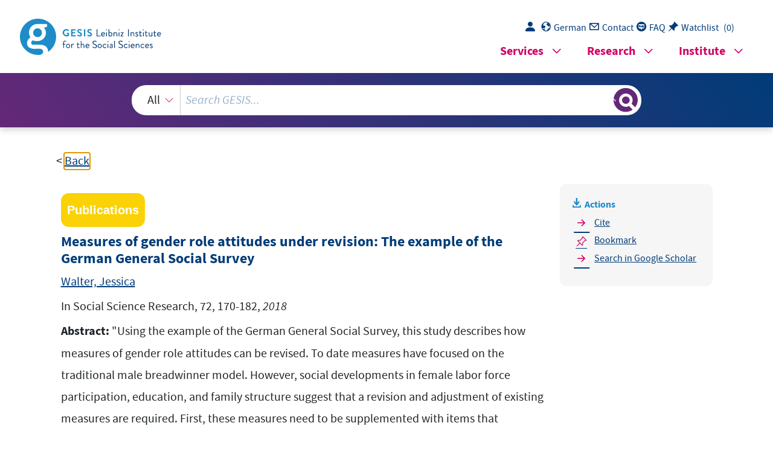

--- FILE ---
content_type: text/html; charset=UTF-8
request_url: https://search.gesis.org/services/get_stella_recommendation.php?doc_id=bibsonomy-walter2018measures-2&click_path=bibsonomy-walter2018measures-2&hostType=prod
body_size: 8806
content:
{"hits":{"total":{"value":10,"relation":"eq"},"hits":[{"_index":"gesis-21-01-2026-02-01-19","_id":"gesis-solis-00351582","found":false,"system_type":"BASE","doc_rank":1,"rid":14955423},{"_index":"gesis-21-01-2026-02-01-19","_id":"bibsonomy-walter2018adequacy","_version":1,"_seq_no":332576,"_primary_term":1,"found":true,"_source":{"id":"bibsonomy-walter2018adequacy","type":"publication","title":"The adequacy of measures of gender roles attitudes: a review of current measures in omnibus surveys","date":"2018","date_recency":"2018","person":["Walter, Jessica Gabriele"],"person_sort":"Walter","language":"english","doi":"10.1007\/s11135-017-0491-x","source":"In Quality & Quantity, 52(2), 829-848, 2018","coreEditor":"","corePublisher":"","coreSatit":"","coreJournalTitle":"Quality & Quantity","corePagerange":"829-848","coreZsband":"52","coreZsnummer":"2","institution":"","abstract":"The measures of attitudes toward gender roles included in many representative international and national omnibus surveys were developed mostly in the 1970s and 1980s with a focus on the male breadwinner model. This article deals with the issue of whether the measures provided in these omnibus surveys need to be adjusted to specific social changes. A review of these measures has found that adjustments have occurred in a limited way that focused on the role of women and disregarded the role of men. Furthermore, most of these measures only examined the traditional roles of men and women. More egalitarian role models have not been considered sufficiently. In addition, most items that have been measured are phrased in a general form and, for example, do not specify parents\u2019 employment or the ages of children. A specification of these aspects of measurement would help to clarify the conceptual meaning of the results and increase the possibility of more accurately analyzing gender role attitudes over time.","bibtex_key":"walter2018adequacy","remarks":"https:\/\/doi.org\/10.1007\/s11135-017-0491-x. (ISSP)","address":"","recordurl":"https:\/\/doi.org\/10.1007\/s11135-017-0491-x","document_type":"article","tags":["2018","FDZ_IUP","ISSP","ISSP_input2019","ISSP_pro","OA_SSOAR","OAproved","SCOPUSindexed","article","checked","english","indexproved","isspbib2019","lieferungISSP","reviewed"],"data_source":["ISSP-Bibliography"],"study_group":["International Social Survey Programme (ISSP)"],"group_description":["Das International Social Survey Programme (ISSP) ist ein internationales Kooperationsprogramm, das j\u00e4hrlich eine Umfrage zu sozialwissenschaftlich relevanten Themen durchf\u00fchrt. Seit 1985 stellt das ISSP internationale Datens\u00e4tze bereit, die internationale und kultur\u00fcbergreifende sozialwissenschaftliche Forschung \u00fcber Zeit erm\u00f6glichen."],"group_number":["0001"],"group_link":["http:\/\/www.gesis.org\/issp"],"study_group_en":["International Social Survey Programme (ISSP)"],"group_description_en":["The International Social Survey Programme (ISSP) is a continuing annual program of cross-national survey collaboration, covering a wide range of topics important for social science research. Since 1985 the ISSP provides international data sets, enabling cross-cultural and cross-temporal research."],"group_link_en":["http:\/\/www.gesis.org\/issp"],"group_image_file":["wrldissp2006_logo200.jpg"],"index_source":"Bibsonomy","literature_collection":"GESIS-Literaturpool","gesis_own":1},"system_type":"EXP","doc_rank":2,"rid":14955423},{"_index":"gesis-21-01-2026-02-01-19","_id":"bibsonomy-blohm2016einstellungen","_version":1,"_seq_no":333591,"_primary_term":1,"found":true,"_source":{"id":"bibsonomy-blohm2016einstellungen","type":"publication","title":"Einstellungen zur Rolle der Frau und der des Mannes","date":"2016","date_recency":"2016","person":["Blohm, Michael","Walter, Jessica"],"person_sort":"BlohmWalter","study":"ALLBUSkum1982-2012","availability":"20.10.2016","access-date2":"Aufgenommen: 31. Fassung, M\u00e4rz 2017","addurl":"file:\/\/J:\\Work\\Allbus\\ALLBUS\\Bibliographie\\Bibliographie 31. Fassung\\Aufgenommene PDFs\\Auszug Datenreport (2016) Werte und Einstellungen.pdf","source":"In Datenreport 2016: ein Sozialbericht f\u00fcr die Bundesrepublik Deutschland, edited by Destatis and WZB and in Zusammenarbeit mit SOEP and DIW Berlin, 426-431, Bundeszentrale f\u00fcr politische Bildung, 2016","coreEditor":"Destatis and WZB and in Zusammenarbeit mit SOEP and DIW Berlin","corePublisher":"Bundeszentrale f\u00fcr politische Bildung","coreSatit":"Datenreport 2016: ein Sozialbericht f\u00fcr die Bundesrepublik Deutschland","coreJournalTitle":"","corePagerange":"426-431","coreZsband":"","coreZsnummer":"","institution":"","abstract":"\"Die Notwendigkeiten und M\u00f6glichkeiten zur Vereinbarkeit von Familie und Erwerbsarbeit f\u00fcr Frauen haben sich in den letzten Jahrzehnten ver\u00e4ndert: Die Zahl der Ehescheidungen war im Jahr 2012 h\u00f6her als zu Beginn der 1990er-Jahre [...], die Erwerbsquote der Frauen hat, insbesondere im Westen, zugenommen. Zugleich hat sich die Kinderbetreuungsquote seit 2002 erh\u00f6ht, nachdem sie in Ostdeutschland in den 1990er-Jahren stark zur\u00fcckgegangen war. Unter anderem durch die Einf\u00fchrung von zwei Partnermonaten bei der Elternzeit im Jahr 2007 ist zudem die Vereinbarkeit von Familie und Beruf f\u00fcr V\u00e4ter st\u00e4rker ins Blickfeld von Politik und \u00d6ffentlichkeit ger\u00fcckt. Im Folgenden wird untersucht, wie sich verschiedene Einstellungen zur Rolle der Frau und des Mannes in Familie und Beruf ver\u00e4ndert haben, die wichtige Indikatoren f\u00fcr das gesellschaftliche Klima bez\u00fcglich der Gleichstellung von Mann und Frau darstellen. [...] In einem ersten Schritt werden zun\u00e4chst einige Einstellungen zur Rolle der Frau im Zeitvergleich zusammenfassend dargestellt, in einem zweiten Schritt werden Ergebnisse zu einzelnen Fragen zur Rolle der V\u00e4ter in Familie und Beruf pr\u00e4sentiert. Diese wurden zum ersten Mal 2012 erhoben, sodass hier keine Analyse \u00fcber die Zeit m\u00f6glich ist. Vielmehr werden die Einstellungen zur Rolle der V\u00e4ter zwischen verschiedenen Gruppen wie zum Beispiel M\u00e4nnern und Frauen f\u00fcr Ost- und Westdeutschland getrennt miteinander verglichen.\" Als empirische Grundlage dienen ALLBUS-Daten aus den Jahren 1982-2012.","bibtex_key":"blohm2016einstellungen","remarks":"(ALLBUS)","address":"Bonn","recordurl":"http:\/\/www.bpb.de\/nachschlagen\/datenreport-2016\/226973\/einstellungen-zur-rolle-der-frau-und-der-des-mannes","document_type":"incollection","tags":["2016","ALLBUS","ALLBUS_input2016","ALLBUS_pro","ALLBUS_version31","ALLBUSkum1982-2012","FDZ_ALLBUS","checked","incollection"],"data_source":["ALLBUS-Bibliography"],"study_group":["ALLBUS"],"group_description":["Mit der Allgemeinen Bev\u00f6lkerungsumfrage der Sozialwissenschaften (ALLBUS) werden aktuelle Daten \u00fcber Einstellungen, Verhaltensweisen und Sozialstruktur der Bev\u00f6lkerung in der Bundesrepublik Deutschland erhoben. Seit 1980 wird alle zwei Jahre ein repr\u00e4sentativer Querschnitt der Bev\u00f6lkerung mit einem teils konstanten, teils variablen Fragenprogramm befragt. Die Daten stehen unmittelbar nach ihrer benutzergerechten Aufbereitung und Dokumentation allen Interessenten f\u00fcr Forschung und Lehre zur Verf\u00fcgung."],"group_number":["0007"],"group_link":["https:\/\/www.gesis.org\/allbus\/allbus"],"study_group_en":["ALLBUS"],"group_description_en":["The German General Social Survey (ALLBUS) collects up-to-date data on attitudes, behavior, and social structure in Germany. Every two years since 1980 a representative cross section of the population is surveyed using both constant and variable questions. The ALLBUS data become available to interested parties for research and teaching as soon as they are processed and documented. "],"group_link_en":["https:\/\/www.gesis.org\/en\/allbus\/allbus-home"],"group_image_file":["allbus2-logo.jpg"],"index_source":"Bibsonomy","literature_collection":"GESIS-Literaturpool","gesis_own":1},"system_type":"BASE","doc_rank":3,"rid":14955423},{"_index":"gesis-21-01-2026-02-01-19","_id":"bibsonomy-barth2018structural","_version":4,"_seq_no":421156,"_primary_term":1,"found":true,"_source":{"id":"bibsonomy-barth2018structural","type":"publication","title":"Structural stability, quantitative change: A latent class analysis approach towards gender role attitudes in Germany","date":"2018","date_recency":"2018","person":["Barth, Alice","Truebner, Miriam"],"person_sort":"BarthTruebner","study":["ALLBUS1991","ALLBUS2012"],"language":"english","availability":"08.06.2018","access-date2":"Aufgenommen: 33. Fassung, Januar 2019","addurl":"file:\/\/J:\\Work\\Allbus\\ALLBUS\\Bibliographie\\Bibliographie 33. Fassung\\Beitr\u00e4ge f\u00fcr 33. Fassung (2018)\\Barth & Tr\u00fcbner (2018) Structural stability, quantitative change.pdf","doi":"10.1016\/j.ssresearch.2018.02.008","source":"In Social Science Research, 72, 183-193, 2018","coreEditor":"","corePublisher":"","coreSatit":"","coreJournalTitle":"Social Science Research","corePagerange":"183-193","coreZsband":"72","coreZsnummer":"","institution":"","abstract":"\u201cSince the 1960s, social science surveys have aimed to assess respondents' attitudes towards gender roles. In this paper, a model-based clustering approach towards gender role attitudes is proposed in contrast to commonly used dimensional methods. Working from a role theory perspective, we expect different profiles in the population when it comes to role expectations. Using data from the German General Social Survey in 1991 and 2012, we identify attitude patterns via multi-group latent class analysis, taking differences between Eastern and Western Germany into account. Five latent classes representing different combinations of role expectations towards couples and parents and varying levels of intensity are distinguished. Attitude change is assessed by comparing latent class prevalence over time, while statistically testing for measurement equivalence. The analysis reveals a regionally variable decrease in traditional role models: Eastern Germany exhibits a faster pace of 'de-traditionalization' and less potential for role conflicts regarding working mothers.\u201d","bibtex_key":"barth2018structural","remarks":"https:\/\/doi.org\/10.1016\/j.ssresearch.2018.02.008. (ALLBUS)","address":"","recordurl":"https:\/\/doi.org\/10.1016\/j.ssresearch.2018.02.008","document_type":"article","tags":["2018","ALLBUS","ALLBUS1991","ALLBUS2012","ALLBUS_input2018","ALLBUS_pro","ALLBUS_version33","FDZ_ALLBUS","SCOPUSindexed","SSCIindexed","article","checked","english","indexproved","reviewed"],"data_source":["ALLBUS-Bibliography"],"study_group":["ALLBUS"],"group_description":["Mit der Allgemeinen Bev\u00f6lkerungsumfrage der Sozialwissenschaften (ALLBUS) werden aktuelle Daten \u00fcber Einstellungen, Verhaltensweisen und Sozialstruktur der Bev\u00f6lkerung in der Bundesrepublik Deutschland erhoben. Seit 1980 wird alle zwei Jahre ein repr\u00e4sentativer Querschnitt der Bev\u00f6lkerung mit einem teils konstanten, teils variablen Fragenprogramm befragt. Die Daten stehen unmittelbar nach ihrer benutzergerechten Aufbereitung und Dokumentation allen Interessenten f\u00fcr Forschung und Lehre zur Verf\u00fcgung."],"group_number":["0007"],"group_link":["https:\/\/www.gesis.org\/allbus\/allbus"],"study_group_en":["ALLBUS"],"group_description_en":["The German General Social Survey (ALLBUS) collects up-to-date data on attitudes, behavior, and social structure in Germany. Every two years since 1980 a representative cross section of the population is surveyed using both constant and variable questions. The ALLBUS data become available to interested parties for research and teaching as soon as they are processed and documented. "],"group_link_en":["https:\/\/www.gesis.org\/en\/allbus\/allbus-home"],"group_image_file":["allbus2-logo.jpg"],"index_source":"Bibsonomy","literature_collection":"GESIS-Literaturpool","gesis_own":1,"related_research_data_auto_Allgemeine_Bev\u00f6lkerungsumfrage_der_Sozialwissenschaften_ALLBUS_2012":[{"link_score":15.438952,"id":"ZA4614","check":""},{"link_reason":" <b>ALLBUS 2012<\/b> "}],"related_research_data_auto_Allgemeine_Bev\u00f6lkerungsumfrage_der_Sozialwissenschaften_ALLBUS_2012_Zusatzdatensatz_Berufsklassifikationen":[{"link_score":12.909971,"id":"ZA4618","check":""},{"link_reason":" <b>ALLBUS 2012<\/b> "}],"related_research_data_auto_German_General_Social_Survey_ALLBUS_2012":[{"link_score":14.955741,"id":"ZA4616","check":""},{"link_reason":" <b>ALLBUS 2012<\/b> "}]},"system_type":"EXP","doc_rank":4,"rid":14955423},{"_index":"gesis-21-01-2026-02-01-19","_id":"cews-2-585725","_version":1,"_seq_no":45409,"_primary_term":1,"found":true,"_source":{"title":"Ver\u00e4nderte famili\u00e4re Erziehungsnormen oder: Verschwindet die Geschlechterdifferenz?","id":"cews-2-585725","date":"1998","date_recency":"1998","abstract":["In ihrer vergleichenden Untersuchung \u00fcber die Geschlechterverh\u00e4ltnisse in der Familie in Ost- und Westdeutschland greifen die Autorinnen auf mehrere repr\u00e4sentative Studien aus den Jahren 1992-1996 zur\u00fcck, in welchen Frauen in Ost und West zur privaten und beruflichen Situation befragt worden sind. Der folgende Beitrag besch\u00e4ftigt sich insbesondere mit den Lebenszielen der Frauen, der innerfamilialen Arbeitsteilung und mit den unterschiedlichen Erziehungsvorstellungen f\u00fcr M\u00e4dchen und Jungen. Es konnte gezeigt werden, dass die ver\u00e4nderten gesellschaftlichen Rahmenbedingungen und die neuen biographischen Erfahrungen im Spannungsfeld von Anspr\u00fcchen und Widerspr\u00fcchen einen wesentlichen Einfluss auf die famili\u00e4ren Beziehungen und das Geschlechterverh\u00e4ltnis aus\u00fcben. (ICI)"],"type":"publication","topic":["Familie","sozialer Wandel","neue Bundesl\u00e4nder","alte Bundesl\u00e4nder","Geschlechtsrolle","soziale Beziehungen","Erziehungsziel","Gleichberechtigung","Lebenssituation","Erwartung","Forschungsansatz"],"classification":["Familiensoziologie","Soziologie von Gesamtgesellschaften","Sozialpsychologie"],"person":["Faulstich-Wieland, Hannelore","Horstkemper, Marianne"],"person_sort":"Faulstich-WielandHorstkemper","source":"In: Zwischen Dramatisierung und Individualisierung: geschlechtstypische Sozialisation im Kindesalter, Marianne Horstkemper (Hrsg.), Opladen, 213-231","links":[],"subtype":"in_proceedings","database":"GESIS-SOLIS","document_type":"Sammelwerksbeitrag","coreDoctypeLit":["Sammelwerksbeitrag"],"coreAuthor":["Faulstich-Wieland, Hannelore","Horstkemper, Marianne"],"corePublisher":"Leske u. Budrich","coreZsband":"Bd. 10","corePagerange":"213-231","coredoctypelitadd":["incollection"],"coreLanguage":["de"],"data_source":"GESIS-CEWS","index_source":"GESIS-CEWS","link_count":0,"gesis_own":1,"fulltext":0,"thematic_collection":"Geschlecht und Wissenschaft","thematic_collection_en":"Gender and science"},"system_type":"BASE","doc_rank":5,"rid":14955423},{"_index":"gesis-21-01-2026-02-01-19","_id":"gris-publication-303k5flia58g","_version":1,"_seq_no":44272,"_primary_term":1,"found":true,"_source":{"type":"publication","document_type":"article","data_source":"GESIS-GRIS","index_source":"GESIS-GRIS","title":"Measures of gender role attitudes under revision","date_recency":"2018","coreSjahr":"2018","url":"https:\/\/doi.org\/10.1016\/j.ssresearch.2018.02.009","id":"gris-publication-303k5flia58g","person":["Jessica G. Walter"],"person_sort":"Walter","source":"In Social Science Research, 2018","gesis_own":1},"system_type":"EXP","doc_rank":6,"rid":14955423},{"_index":"gesis-21-01-2026-02-01-19","_id":"cews-2-502480","_version":1,"_seq_no":45516,"_primary_term":1,"found":true,"_source":{"title":"Geschlechtsrollen, Geschlechtsrollenorientierungen und Geschlechterstereotype im Wandel","id":"cews-2-502480","date":"1997","date_recency":"1997","abstract":["Zun\u00e4chst definiert die Verfasserin die Begriffe Geschlecht, Geschlechtsrolle, Geschlechterstereotyp und Geschlechtsrollenorientierung. Anschlie\u00dfend werden Wandel und Konstanz in den Geschlechtsrollen untersucht. Hierzu werden Daten zum generativen Verhalten, zur Bildungsbeteiligung und zur Erwerbsbeteiligung von Frauen und M\u00e4nnern untersucht. Es zeigt sich insbesondere bei drei Bereichen eine Ver\u00e4nderung der weiblichen Geschlechtsrolle: geringere Kinderzahl, wesentlich bessere Bildung sowie Berufst\u00e4tigkeit au\u00dfer Haus. Eine partielle Ver\u00e4nderung der m\u00e4nnlichen Geschlechtsrolle wird an der gestiegenen Bedeutung des Vaters in der Kindererziehung festgemacht. Dann wertet die Autorin Befragungsergebnisse aus, die sich mit den Themen Gleichberechtigung, Berufst\u00e4tigkeit von Frauen und M\u00e4nnern, Beruf und Familie sowie Geschlechtsrolleneinstellungen allgemein besch\u00e4ftigen. Hier werden verschiedene Geschlechterstereotypen herausgearbeitet. Abschlie\u00dfend wird der Zusammenhang zwischen Geschlechterstereotypen und Selbstbeschreibungen im Sinne von Geschlechtsrollenorientierungen analysiert.(ICE)"],"type":"publication","topic":["sozialer Wandel","Kinderzahl","Geschlechtsrolle","Rollenwandel","Bildung","Erwerbst\u00e4tigkeit","Weiblichkeit","M\u00e4nnlichkeit","Familie"],"classification":["Frauen- und Geschlechterforschung","Familiensoziologie","Allgemeine Soziologie, Makrosoziologie, spezielle Theorien und Schulen, Entwicklung und Geschichte der Soziologie"],"person":["Abele, Andrea"],"person_sort":"Abele","source":"In: Das Generationenverh\u00e4ltnis: \u00fcber das Zusammenleben in Familie und Gesellschaft, Eckart Liebau (Hrsg.), Weinheim, 123-139","links":[],"subtype":"in_proceedings","database":"GESIS-SOLIS","document_type":"Sammelwerksbeitrag","coreDoctypeLit":["Sammelwerksbeitrag"],"coreAuthor":["Abele, Andrea"],"corePublisher":"Juventa Verl.","corePagerange":"123-139","coredoctypelitadd":["incollection"],"coreLanguage":["de"],"data_source":"GESIS-CEWS","index_source":"GESIS-CEWS","link_count":0,"gesis_own":1,"fulltext":0,"thematic_collection":"Geschlecht und Wissenschaft","thematic_collection_en":"Gender and science"},"system_type":"BASE","doc_rank":7,"rid":14955423},{"_index":"gesis-21-01-2026-02-01-19","_id":"bibsonomy-lois2020gender","_version":5,"_seq_no":423411,"_primary_term":1,"found":true,"_source":{"id":"bibsonomy-lois2020gender","type":"publication","title":"Gender Role Attitudes in Germany, 1982-2016: An Age-Period-Cohort (APC) Analysis","date":"2020","date_recency":"2020","person":["Lois, Daniel"],"person_sort":"Lois","study":"ALLBUS2016","data_doi":"10.4232\/1.12574","language":"english","availability":"18.12.2020","gesis_study_no":"ZA4584 v1.0.0","access-date2":"Aufgenommen: 35. Fassung, Dezember 2020","doi":"10.12765\/CPoS-2020-02e","source":"In Comparative Population Studies, 45, 1-31, 2020","coreEditor":"","corePublisher":"","coreSatit":"","coreJournalTitle":"Comparative Population Studies","corePagerange":"1-31","coreZsband":"45","coreZsnummer":"","institution":"","abstract":"\"The present study investigates the change of gender role attitudes in Germany between 1982 and 2016. Nine waves of the German General Social Survey are used (N\u202f=\u202f26,389). In contrast to previous trend studies, which largely ignore age effects, a mechanism-based age-period-cohort model (Winship\/Harding 2008) is applied. It becomes clear that age, period and cohort independently have an impact on gender role ideology. Compared to earlier research, new insights concerning the shape of cohort effects come to light: Specific to traditional gender ideology in Western Germany, it is apparent that the trend towards increasingly egalitarian attitudes comes to a halt in men born around 1956 and later and in women born 1966. For Eastern Germany we observe that the cohort-specific trend towards liberalisation in younger cohorts either is diminishing or even tends to reverse. This pattern of effects mainly mirrors the phases of the feminist movement in Western Germany and the rise and decline of the German Democratic Republic, respectively.\" Die ALLBUS-Daten aus dem Jahr 1980 bis 2014 sowi aus dem Jahr 2018 werden als Hauptdatens\u00e4tze f\u00fcr die Analyse verwendet.","bibtex_key":"lois2020gender","remarks":"https:\/\/doi.org\/10.12765\/CPoS-2020-02e. (ALLBUS)","address":"","recordurl":"https:\/\/doi.org\/10.12765\/CPoS-2020-02e","document_type":"article","tags":["2020","ALLBUS","ALLBUS2016","ALLBUS_input2020","ALLBUS_pro","ALLBUS_version35","ALLBUSkum1980-2014","FDZ_ALLBUS","SCOPUSindexed","ZA4584","article","checked","datfeld","english","indexproved","jak","reviewed","transfer20","vttrans"],"data_source":["ALLBUS-Bibliography"],"study_group":["ALLBUS"],"group_description":["Mit der Allgemeinen Bev\u00f6lkerungsumfrage der Sozialwissenschaften (ALLBUS) werden aktuelle Daten \u00fcber Einstellungen, Verhaltensweisen und Sozialstruktur der Bev\u00f6lkerung in der Bundesrepublik Deutschland erhoben. Seit 1980 wird alle zwei Jahre ein repr\u00e4sentativer Querschnitt der Bev\u00f6lkerung mit einem teils konstanten, teils variablen Fragenprogramm befragt. Die Daten stehen unmittelbar nach ihrer benutzergerechten Aufbereitung und Dokumentation allen Interessenten f\u00fcr Forschung und Lehre zur Verf\u00fcgung."],"group_number":["0007"],"group_link":["https:\/\/www.gesis.org\/allbus\/allbus"],"study_group_en":["ALLBUS"],"group_description_en":["The German General Social Survey (ALLBUS) collects up-to-date data on attitudes, behavior, and social structure in Germany. Every two years since 1980 a representative cross section of the population is surveyed using both constant and variable questions. The ALLBUS data become available to interested parties for research and teaching as soon as they are processed and documented. "],"group_link_en":["https:\/\/www.gesis.org\/en\/allbus\/allbus-home"],"group_image_file":["allbus2-logo.jpg"],"index_source":"Bibsonomy","literature_collection":"GESIS-Literaturpool","gesis_own":1,"related_research_data":[{"view":"German General Social Survey (ALLBUS) - Cumulation 1980-2014","id":"ZA4584"}],"link_count":1,"related_research_data_auto_Allgemeine_Bev\u00f6lkerungsumfrage_der_Sozialwissenschaften_ALLBUS_2016":[{"link_score":15.66542,"id":"ZA5250","check":""},{"link_reason":" <b>ALLBUS 2016<\/b> "}],"related_research_data_auto_Allgemeine_Bev\u00f6lkerungsumfrage_der_Sozialwissenschaften_ALLBUS_2016_Zusatzdatensatz_offene_Frage_Ausl\u00e4nder":[{"link_score":11.605337,"id":"ZA5254","check":""},{"link_reason":" <b>ALLBUS 2016<\/b> "}],"related_research_data_auto_German_General_Social_Survey_ALLBUS_2016":[{"link_score":15.205061,"id":"ZA5252","check":""},{"link_reason":" <b>ALLBUS 2016<\/b> "}]},"system_type":"EXP","doc_rank":8,"rid":14955423},{"_index":"gesis-21-01-2026-02-01-19","_id":"cews-2-808954","_version":1,"_seq_no":47143,"_primary_term":1,"found":true,"_source":{"title":"Vereinbarkeit von Beruf und Familie in Heidelberg: f\u00fcnfter Bericht zur Umsetzung der Dienstvereinbarung zur F\u00f6rderung der Gleichstellung von Frauen und M\u00e4nnern ; Ergebnisse einer schriftlichen Befragung von \u00c4mtern und anderen Einrichtungen des \u00d6ffentlichen Dienstes in Heidelberg","id":"cews-2-808954","date":"2008","date_recency":"2008","abstract":["\"Stereotype Rollenerwartungen und die ungleiche Verantwortungs\u00fcbernahme durch Frauen und M\u00e4nner f\u00fcr die Erziehungs-, F\u00fcrsorge- und Pflegeverpflichtungen gegen\u00fcber Kindern und alten Menschen vor allem im famili\u00e4ren Bereich bleiben eine wesentliche Quelle f\u00fcr die unzureichende Einl\u00f6sung der Chancengleichheit zwischen den Geschlechtern im Erwerbsleben. Dies schl\u00e4gt sich nieder in einer geringeren Erwerbsbeteiligung von Frauen, ihrer \u00dcberrepr\u00e4sentanz bei Teilzeitstellen und diskontinuierlichen Erwerbsverl\u00e4ufen wie auch in ihrer Unterrepr\u00e4sentanz in F\u00fchrungspositionen. Es schl\u00e4gt sich ebenfalls nieder in der hohen Konzentration bei Frauen auf wenige, vorwiegend schlechter bezahlte Berufe und einer Unterrepr\u00e4sentanz von M\u00e4nnern in Berufen der Pflege, Erziehung und Bildung von Kindern, insbesondere kleineren Kindern. Alle Faktoren sind in hohem Ma\u00dfe ausschlaggebend f\u00fcr ein erhebliches Entgeltgef\u00e4lle im Geschlechterverh\u00e4ltnis, in dessen Folge weniger Frauen als M\u00e4nner ihren Lebensunterhalt aus eigenem Einkommen bestreiten k\u00f6nnen.\nF\u00fcr die L\u00f6sung dieses Problemkomplexes ist besonders erheblich, wie die Vereinbarkeit von Elternschaft, zunehmend auch die Pflege von Angeh\u00f6rigen, mit den Anforderungen von Beruf und Karriere tats\u00e4chlich gelingen kann. Wir d\u00fcrfen dieses Thema nicht nur aus der Perspektive von M\u00fcttern \u00fcberdenken. Sp\u00e4testens die Einf\u00fchrung der Elternzeit f\u00fcr beide Elternteile hat sichtbar gemacht, dass V\u00e4ter sich vermehrt der Familie widmen wollen. Au\u00dferdem m\u00fcssen wir die Vielfalt an famili\u00e4ren Lebensformen ber\u00fccksichtigen, bei denen es f\u00fcr jeden Elternteil selbstverst\u00e4ndlich ist, Vollzeit zu arbeiten. Dazu geh\u00f6ren Patchworkfamilien, Wohn- und Lebensgemeinschaften oder Lebenspartnerschaften mit Kindern genauso wie Ein-Eltern-Familien.\" (Textauszug)"],"type":"publication","topic":["gender relations","Bev\u00f6lkerungsentwicklung","gender","social security","structure","Familie","gender role","population development","soziale Sicherung","Geschlechtsrolle","Geschlechterverh\u00e4ltnis","Berufst\u00e4tigkeit","family","gainful occupation","Struktur"],"person":["Stumpf, Christian","W\u00fcst, Andreas M."],"person_sort":"StumpfW\u00fcst","links":[{"label":"Link","link":"http:\/\/www.heidelberg.de\/servlet\/PB\/show\/1184689\/16_pdf_glv-bericht_5_23-7-08.pdf"},{"label":"URN","link":"http:\/\/nbn-resolving.de\/urn:nbn:de:0168-ssoar-195446"}],"subtype":"journal_article","document_type":"Monographie","coreDoctypeLit":["Monographie"],"coreAuthor":["Stumpf, Christian","W\u00fcst, Andreas M."],"coreCorpEditor":["Stadt Heidelberg, Amt f\u00fcr Chancengleichheit"],"corePagerange":"71 S.","coredoctypelitadd":["monograph"],"urn":["urn:nbn:de:0168-ssoar-195446"],"data_source":"GESIS-CEWS","index_source":"GESIS-CEWS","link_count":0,"gesis_own":1,"fulltext":1,"thematic_collection":"Geschlecht und Wissenschaft","thematic_collection_en":"Gender and science"},"system_type":"BASE","doc_rank":9,"rid":14955423},{"_index":"gesis-21-01-2026-02-01-19","_id":"bibsonomy-blohm2006einstellungen","_version":10,"_seq_no":421421,"_primary_term":1,"found":true,"_source":{"id":"bibsonomy-blohm2006einstellungen","type":"publication","title":"Einstellungen zu Rolle der Frau","date":"2006","date_recency":"2006","person":["Blohm, Michael"],"person_sort":"Blohm","study":["ALLBUS1982","ALLBUS1991","ALLBUS1996","ALLBUS2000","ALLBUS2004"],"access-date2":"Aufgenommen: 21. Fassung, Dezember 2006","source":"In Datenreport 2006. Zahlen und Fakten \u00fcber die Bundesrepublik Deutschland, edited by Statistisches Bundesamt in Zusammenarbeit mit dem WZB und ZUMA(9  (Teil II)), 516-523, Bundeszentrale f\u00fcr politische Bildung, 2006","coreEditor":"Statistisches Bundesamt in Zusammenarbeit mit dem WZB und ZUMA","corePublisher":"Bundeszentrale f\u00fcr politische Bildung","coreSatit":"Datenreport 2006. Zahlen und Fakten \u00fcber die Bundesrepublik Deutschland","coreJournalTitle":"","corePagerange":"516-523","coreZsband":"","coreZsnummer":"9  (Teil II)","institution":"","abstract":"\"Die Rolle der Frau in Familie und Beruf hat sich in den letzten Jahrzehnten deutlich ver\u00e4ndert: Die Zahl der Ehescheidungen nimmt zu, die Geburtenrate sinkt und die Erwerbsquote der Frauen steigt. Im Folgenden wird untersucht, wie sich verschiedene Einstellungen zur Rolle der Frau ver\u00e4ndert haben, die wichtige Indikatoren f\u00fcr das gesellschaftliche Klima bez\u00fcglich der Gleichstellung von Mann und Frau darstellen.F\u00fcr Westdeutschland liegen Daten vor, die bis 1982 zur\u00fcckreichen. F\u00fcr Ostdeutschland kann die Entwicklung seit 1991 nachgezeichnet werden. In einem ersten Schritt werden einige Einstellungen zur Rolle der Frau im Zeitvergleich zusammenfassend dargestellt. In einem zweiten Schritt werden einzelne Ergebnisse zu zentralen Fragen pr\u00e4sentiert.\" Grundlage der Analyse sind die ALLBUS Datens\u00e4tze 1982, 1991, 1996, 2000 und 2004.","bibtex_key":"blohm2006einstellungen","remarks":"(ALLBUS)","address":"Bonn","recordurl":"http:\/\/www.destatis.de\/download\/d\/datenreport\/2_09_2006.pdf","document_type":"incollection","tags":["2006","ALLBUS","ALLBUS1982","ALLBUS1991","ALLBUS1996","ALLBUS2000","ALLBUS2004","ALLBUS_input2005","ALLBUS_pro","ALLBUS_version21","FDZ_ALLBUS","checked","incollection"],"data_source":["ALLBUS-Bibliography"],"study_group":["ALLBUS"],"group_description":["Mit der Allgemeinen Bev\u00f6lkerungsumfrage der Sozialwissenschaften (ALLBUS) werden aktuelle Daten \u00fcber Einstellungen, Verhaltensweisen und Sozialstruktur der Bev\u00f6lkerung in der Bundesrepublik Deutschland erhoben. Seit 1980 wird alle zwei Jahre ein repr\u00e4sentativer Querschnitt der Bev\u00f6lkerung mit einem teils konstanten, teils variablen Fragenprogramm befragt. Die Daten stehen unmittelbar nach ihrer benutzergerechten Aufbereitung und Dokumentation allen Interessenten f\u00fcr Forschung und Lehre zur Verf\u00fcgung."],"group_number":["0007"],"group_link":["https:\/\/www.gesis.org\/allbus\/allbus"],"study_group_en":["ALLBUS"],"group_description_en":["The German General Social Survey (ALLBUS) collects up-to-date data on attitudes, behavior, and social structure in Germany. Every two years since 1980 a representative cross section of the population is surveyed using both constant and variable questions. The ALLBUS data become available to interested parties for research and teaching as soon as they are processed and documented. "],"group_link_en":["https:\/\/www.gesis.org\/en\/allbus\/allbus-home"],"group_image_file":["allbus2-logo.jpg"],"index_source":"Bibsonomy","literature_collection":"GESIS-Literaturpool","gesis_own":1,"related_research_data_auto_Allgemeine_Bev\u00f6lkerungsumfrage_der_Sozialwissenschaften_ALLBUS_1982":[{"link_score":14.526264,"id":"ZA1160","check":""},{"link_reason":" <b>ALLBUS 1982<\/b> "}],"related_research_data_auto_Allgemeine_Bev\u00f6lkerungsumfrage_der_Sozialwissenschaften_ALLBUS_1996":[{"link_score":15.630049,"id":"ZA2800","check":""},{"link_reason":" <b>ALLBUS 1996<\/b> "}],"related_research_data_auto_Allgemeine_Bev\u00f6lkerungsumfrage_der_Sozialwissenschaften_ALLBUS_2000_CAPI_Version":[{"link_score":13.576355,"id":"ZA3451","check":""},{"link_reason":" <b>ALLBUS 2000<\/b> "}],"related_research_data_auto_Allgemeine_Bev\u00f6lkerungsumfrage_der_Sozialwissenschaften_ALLBUS_2000_Integrierte_Version":[{"link_score":13.6039295,"id":"ZA3450","check":""},{"link_reason":" <b>ALLBUS 2000<\/b> "}],"related_research_data_auto_Allgemeine_Bev\u00f6lkerungsumfrage_der_Sozialwissenschaften_ALLBUS_2000_PAPI_Version":[{"link_score":13.3261795,"id":"ZA3452","check":""},{"link_reason":" <b>ALLBUS 2000<\/b> "}],"related_research_data_auto_Allgemeine_Bev\u00f6lkerungsumfrage_der_Sozialwissenschaften_ALLBUS_2004":[{"link_score":14.589708,"id":"ZA3762","check":""},{"link_reason":" <b>ALLBUS 2004<\/b> "}],"related_research_data_auto_German_General_Social_Survey_ALLBUS_1996":[{"link_score":15.515176,"id":"ZA3751","check":""},{"link_reason":" <b>ALLBUS 1996<\/b> "}],"related_research_data_auto_German_General_Social_Survey_ALLBUS_2000_CAPI_PAPI":[{"link_score":13.3261795,"id":"ZA3755","check":""},{"link_reason":" <b>ALLBUS 2000<\/b> "}],"related_research_data_auto_German_General_Social_Survey_ALLBUS_2004":[{"link_score":14.629175,"id":"ZA3764","check":""},{"link_reason":" <b>ALLBUS 2004<\/b> "}]},"system_type":"EXP","doc_rank":10,"rid":14955423}]}}

--- FILE ---
content_type: text/html; charset=utf-8
request_url: https://search.gesis.org/services/APA.php?type=publication&docid=bibsonomy-walter2018measures-2&lang=en
body_size: 284
content:
Walter, J.  (2018). Measures of gender role attitudes under revision: The example of the German General Social Survey <i>In Social Science Research, 72, 170-182, 2018</i> https://doi.org/10.1016/j.ssresearch.2018.02.009<br><br><a href="services/APA.php?type=publication&docid=bibsonomy-walter2018measures-2&lang=en&download=true" download="export.apa">Download citation</a>

--- FILE ---
content_type: text/html; charset=utf-8
request_url: https://search.gesis.org/services/APA.php?type=publication&docid=bibsonomy-walter2018measures-2&lang=en
body_size: 284
content:
Walter, J.  (2018). Measures of gender role attitudes under revision: The example of the German General Social Survey <i>In Social Science Research, 72, 170-182, 2018</i> https://doi.org/10.1016/j.ssresearch.2018.02.009<br><br><a href="services/APA.php?type=publication&docid=bibsonomy-walter2018measures-2&lang=en&download=true" download="export.apa">Download citation</a>